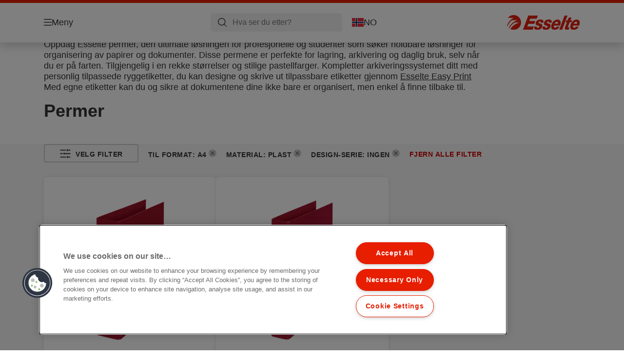

--- FILE ---
content_type: text/html; charset=utf-8
request_url: https://www.esselte.com/no-no/products/arkivering-og-oppbevaring/permer/?470=10003&483=10061&471=10005&huecolor=DarkRed
body_size: 9793
content:


<!DOCTYPE html>

<html class="no-js" lang="no-no">
<head>
  
<!-- OneTrust Cookies Consent Notice start for esselte.com -->
<script src="https://cdn.cookielaw.org/consent/dc2b386d-4706-49be-a6d3-cb5fa558b300/otSDKStub.js"  type="text/javascript" charset="UTF-8" data-domain-script="dc2b386d-4706-49be-a6d3-cb5fa558b300" ></script><script type="text/javascript">function OptanonWrapper() { }</script><!-- OneTrust Cookies Consent Notice end for esselte.com -->

<script type="text/javascript">

    function OptanonWrapper() {

        // Get initial OnetrustActiveGroups ids
        if (typeof OptanonWrapperCount == "undefined") {
            otGetInitialGrps();
        }

        //Delete cookies
        otDeleteCookie(otIniGrps);

        // Assign OnetrustActiveGroups to custom variable
        function otGetInitialGrps() {
            OptanonWrapperCount = '';
            otIniGrps = OnetrustActiveGroups;
        }

        function otDeleteCookie(iniOptGrpId) {
            var otDomainGrps = JSON.parse(JSON.stringify(Optanon.GetDomainData().Groups));
            var otDeletedGrpIds = otGetInactiveId(iniOptGrpId, OnetrustActiveGroups);
            if (otDeletedGrpIds.length != 0 && otDomainGrps.length != 0) {
                for (var i = 0; i < otDomainGrps.length; i++) {

                    if (otDomainGrps[i]['CustomGroupId'] != '' && otDeletedGrpIds.includes(otDomainGrps[i]['CustomGroupId'])) {
                        for (var j = 0; j < otDomainGrps[i]['Cookies'].length; j++) {
                            eraseCookie(otDomainGrps[i]['Cookies'][j]);
                            eraseGACookie(otDomainGrps[i]['Cookies'][j]);
                        }
                    }

                    //Check if Hostid matches
                    if (otDomainGrps[i]['Hosts'].length != 0) {
                        for (var j = 0; j < otDomainGrps[i]['Hosts'].length; j++) {
                            if (otDeletedGrpIds.includes(otDomainGrps[i]['Hosts'][j]['HostId']) && otDomainGrps[i]['Hosts'][j]['Cookies'].length != 0) {
                                for (var k = 0; k < otDomainGrps[i]['Hosts'][j]['Cookies'].length; k++) {
                                    eraseCookie(otDomainGrps[i]['Hosts'][j]['Cookies'][k]);
                                    eraseGACookie(otDomainGrps[i]['Cookies'][j]);
                                }
                            }
                        }
                    }

                }
            }
            otGetInitialGrps(); //Reassign new group ids
        }

        //Get inactive ids
        function otGetInactiveId(customIniId, otActiveGrp) {
            //Initial OnetrustActiveGroups
            customIniId = customIniId.split(",");
            customIniId = customIniId.filter(Boolean);

            //After action OnetrustActiveGroups
            otActiveGrp = otActiveGrp.split(",");
            otActiveGrp = otActiveGrp.filter(Boolean);

            var result = [];
            for (var i = 0; i < customIniId.length; i++) {
                if (otActiveGrp.indexOf(customIniId[i]) <= -1) {
                    result.push(customIniId[i]);
                }
            }
            return result;
        }

        //Delete cookie
        function eraseCookie(cookie) {
            const _str = `${cookie.Name}=; Domain=${cookie.Host}; Path=/; Expires=Thu, 01 Jan 1970 00:00:01 GMT;`;
            document.cookie = _str;
        }


        // Google Analytics Cookies
        function eraseGACookie(cookie) {
            if (!cookie.Name.startsWith("_ga")) return;
            const _cookies = document.cookie.split("; ");
            for (const _cookie of _cookies) {
                if (_cookie.startsWith("_ga")) {
                    const _cname = _cookie.slice(0, string.indexOf("="));
                    const _str = `${_cname}=; Domain=${cookie.Host}; Path=/; Expires=Thu, 01 Jan 1970 00:00:01 GMT;`;
                    document.cookie = _str;
                }
            }
        }

    }

</script>


<script type="text/plain" class="optanon-category-C0001">

    (function(w, d, s, l, i) {
        w[l] = w[l] || [];
        w[l].push({
        'gtm.start':
        new Date().getTime(),
        event: 'gtm.js'
        });
        var f = d.getElementsByTagName(s)[0],
        j = d.createElement(s),
        dl = l != 'dataLayer' ? '&l=' + l : '';
        j.async = true;
        j.src =
        '//www.googletagmanager.com/gtm.js?id=' + i + dl;
        f.parentNode.insertBefore(j, f);
    })(window, document, 'script', 'dataLayer', 'GTM-T78CSS');

</script>



<script type="text/plain" class="optanon-category-C0002">
    
</script>



<script type="text/plain" class="optanon-category-C0003">
    window.dataLayer = window.dataLayer || [];
    dataLayer.push({
        'event': 'analytics_consent_given',
        'analyticsCookies': 'true'
    });

</script>



<script type="text/plain" class="optanon-category-C0005">
   
</script>


<script type="text/plain" class="optanon-category-C0004">
    window.dataLayer = window.dataLayer || [];
    dataLayer.push({
    'event': 'marketing_consent_given',
    'marketingCookies': 'true'
    });
</script>
  <meta charset="UTF-8">
  <meta name="viewport" content="width=device-width" />
  <meta http-equiv="X-UA-Compatible" content="IE=edge" />
  <link rel="manifest" href="/assets/manifest/esselte/manifest.json">

  <link rel="preload" href="/assets/styles/58E6B5C5BDD6BBBCF363720CDDEC4693__esselte.css" as="style">

    <title>Permer</title>
    <meta name="description" content="Permer | ESSELTE" />
    <link rel="Shortcut icon" href="/globalassets/global/favicons/esselte.ico" />
      <link rel="canonical" href="https://www.esselte.com//no-no/products/arkivering-og-oppbevaring/permer/" />
    <meta http-equiv="Content-Language" content="no-no" />
<link rel="alternate" hreflang="cs-cz" href="https://www.esselte.com/cs-cz/products/archivace-a-ukládání/pákové-pořadače/" /><link rel="alternate" hreflang="da-dk" href="https://www.esselte.com/da-dk/products/arkivering-og-opbevaring/brevordnere/" /><link rel="alternate" hreflang="de-at" href="https://www.esselte.com/de-at/products/ordner-und-ordnungsmittel/ordner/" /><link rel="alternate" hreflang="de-ch" href="https://www.esselte.com/de-ch/products/ordner-und-ordnungsmittel/ordner/" /><link rel="alternate" hreflang="de-de" href="https://www.esselte.com/de-de/products/ordner-und-ordnungsmittel/ordner/" /><link rel="alternate" hreflang="el-gr" href="https://www.esselte.com/el-gr/products/αρχειοθέτηση-και-αποθήκευση/κλασέρ/" /><link rel="alternate" hreflang="en-ao" href="https://www.esselte.com/en-ax/products/filing--archiving/lever-arch-files/" /><link rel="alternate" hreflang="en-ng" href="https://www.esselte.com/en-ax/products/filing--archiving/lever-arch-files/" /><link rel="alternate" hreflang="en-za" href="https://www.esselte.com/en-ax/products/filing--archiving/lever-arch-files/" /><link rel="alternate" hreflang="en-cl" href="https://www.esselte.com/en-ax/products/filing--archiving/lever-arch-files/" /><link rel="alternate" hreflang="en-gt" href="https://www.esselte.com/en-ax/products/filing--archiving/lever-arch-files/" /><link rel="alternate" hreflang="en-pe" href="https://www.esselte.com/en-ax/products/filing--archiving/lever-arch-files/" /><link rel="alternate" hreflang="en-au" href="https://www.esselte.com/en-ax/products/filing--archiving/lever-arch-files/" /><link rel="alternate" hreflang="en-nz" href="https://www.esselte.com/en-ax/products/filing--archiving/lever-arch-files/" /><link rel="alternate" hreflang="en-kw" href="https://www.esselte.com/en-ax/products/filing--archiving/lever-arch-files/" /><link rel="alternate" hreflang="en-eg" href="https://www.esselte.com/en-ax/products/filing--archiving/lever-arch-files/" /><link rel="alternate" hreflang="en-sa" href="https://www.esselte.com/en-ax/products/filing--archiving/lever-arch-files/" /><link rel="alternate" hreflang="en-ae" href="https://www.esselte.com/en-ax/products/filing--archiving/lever-arch-files/" /><link rel="alternate" hreflang="en-gb" href="https://www.esselte.com/en-gb/products/filing--archiving/lever-arch-files/" /><link rel="alternate" hreflang="es-es" href="https://www.esselte.com/es-es/products/archivo/archivadores/" /><link rel="alternate" hreflang="fi-fi" href="https://www.esselte.com/fi-fi/products/arkistointi/mapit/" /><link rel="alternate" hreflang="fr-be" href="https://www.esselte.com/fr-be/products/rangement--organisation/classeurs/" /><link rel="alternate" hreflang="fr-fr" href="https://www.esselte.com/fr-fr/products/rangement--organisation/classeurs/" /><link rel="alternate" hreflang="hu-hu" href="https://www.esselte.com/hu-hu/products/iratrendezési-és-archiváló-termékek/iratrendezők/" /><link rel="alternate" hreflang="it-it" href="https://www.esselte.com/it-it/products/archiviazione/registratori/" /><link rel="alternate" hreflang="ja-jp" href="https://www.esselte.com/ja-jp/products/filing--archiving/lever-arch-files/" /><link rel="alternate" hreflang="nl-be" href="https://www.esselte.com/nl-be/products/opbergen--archiveren/ordners/" /><link rel="alternate" hreflang="nl-nl" href="https://www.esselte.com/nl-nl/products/opbergen--archiveren/ordners/" /><link rel="alternate" hreflang="no-no" href="https://www.esselte.com/no-no/products/arkivering-og-oppbevaring/permer/" /><link rel="alternate" hreflang="pl-pl" href="https://www.esselte.com/pl-pl/products/archiwizacja-dokumentów/segregatory/" /><link rel="alternate" hreflang="ro-ro" href="https://www.esselte.com/ro-ro/products/organizare-și-arhivare/bibliorafturi/" /><link rel="alternate" hreflang="ru-ru" href="https://www.esselte.com/ru-ru/products/организация-и-архивирование-документов/папки-регистраторы/" /><link rel="alternate" hreflang="sk-sk" href="https://www.esselte.com/sk-sk/products/archivácia-a-ukladanie/pákové-zoraďovače/" /><link rel="alternate" hreflang="sv-se" href="https://www.esselte.com/sv-se/products/sortering--förvaring/lafträryggspärm/" /><link rel="alternate" hreflang="tr-tr" href="https://www.esselte.com/tr-tr/products/dosyalama-ve-organizasyon-ürünleri/klasörler/" /><link rel="alternate" hreflang="zh-cn" href="https://www.esselte.com/zh-cn/products/filing--archiving/lever-arch-files/" /><link rel="alternate" hreflang="zh-hk" href="https://www.esselte.com/zh-hk/products/filing--archiving/lever-arch-files/" /><meta property="og:title" content="Permer" />
<meta property="og:type" content="website" />
<meta property="og:url" content="https://www.esselte.com//no-no/products/arkivering-og-oppbevaring/permer/" />
<meta property="og:image" content="" />
<meta property="og:description" content="Permer | ESSELTE" />
<meta property="og:site_name" content="Esselte" />
<meta property="og:locale" content="no_NO" />
<meta property="og:locale:alternate" content="cs_CZ" />
<meta property="og:locale:alternate" content="da_DK" />
<meta property="og:locale:alternate" content="de_AT" />
<meta property="og:locale:alternate" content="de_CH" />
<meta property="og:locale:alternate" content="de_DE" />
<meta property="og:locale:alternate" content="el_GR" />
<meta property="og:locale:alternate" content="en_AX" />
<meta property="og:locale:alternate" content="en_GB" />
<meta property="og:locale:alternate" content="en_NU" />
<meta property="og:locale:alternate" content="es_ES" />
<meta property="og:locale:alternate" content="fi_FI" />
<meta property="og:locale:alternate" content="fr_BE" />
<meta property="og:locale:alternate" content="fr_FR" />
<meta property="og:locale:alternate" content="hu_HU" />
<meta property="og:locale:alternate" content="it_IT" />
<meta property="og:locale:alternate" content="ja_JP" />
<meta property="og:locale:alternate" content="nl_BE" />
<meta property="og:locale:alternate" content="nl_NL" />
<meta property="og:locale:alternate" content="no_NO" />
<meta property="og:locale:alternate" content="pl_PL" />
<meta property="og:locale:alternate" content="ro_RO" />
<meta property="og:locale:alternate" content="ru_RU" />
<meta property="og:locale:alternate" content="sk_SK" />
<meta property="og:locale:alternate" content="sv_SE" />
<meta property="og:locale:alternate" content="tr_TR" />
<meta property="og:locale:alternate" content="zh_CN" />
<meta property="og:locale:alternate" content="zh_HK" />
<meta name="twitter:card" content="summary" />
<meta name="twitter:title" content="Permer" />
<meta name="twitter:description" content="Permer | ESSELTE" />
<meta name="twitter:site" content="@accobrands" />
<meta name="twitter:image" content="" />

  

  <script>
!function(T,l,y){var S=T.location,k="script",D="instrumentationKey",C="ingestionendpoint",I="disableExceptionTracking",E="ai.device.",b="toLowerCase",w="crossOrigin",N="POST",e="appInsightsSDK",t=y.name||"appInsights";(y.name||T[e])&&(T[e]=t);var n=T[t]||function(d){var g=!1,f=!1,m={initialize:!0,queue:[],sv:"5",version:2,config:d};function v(e,t){var n={},a="Browser";return n[E+"id"]=a[b](),n[E+"type"]=a,n["ai.operation.name"]=S&&S.pathname||"_unknown_",n["ai.internal.sdkVersion"]="javascript:snippet_"+(m.sv||m.version),{time:function(){var e=new Date;function t(e){var t=""+e;return 1===t.length&&(t="0"+t),t}return e.getUTCFullYear()+"-"+t(1+e.getUTCMonth())+"-"+t(e.getUTCDate())+"T"+t(e.getUTCHours())+":"+t(e.getUTCMinutes())+":"+t(e.getUTCSeconds())+"."+((e.getUTCMilliseconds()/1e3).toFixed(3)+"").slice(2,5)+"Z"}(),iKey:e,name:"Microsoft.ApplicationInsights."+e.replace(/-/g,"")+"."+t,sampleRate:100,tags:n,data:{baseData:{ver:2}}}}var h=d.url||y.src;if(h){function a(e){var t,n,a,i,r,o,s,c,u,p,l;g=!0,m.queue=[],f||(f=!0,t=h,s=function(){var e={},t=d.connectionString;if(t)for(var n=t.split(";"),a=0;a<n.length;a++){var i=n[a].split("=");2===i.length&&(e[i[0][b]()]=i[1])}if(!e[C]){var r=e.endpointsuffix,o=r?e.location:null;e[C]="https://"+(o?o+".":"")+"dc."+(r||"services.visualstudio.com")}return e}(),c=s[D]||d[D]||"",u=s[C],p=u?u+"/v2/track":d.endpointUrl,(l=[]).push((n="SDK LOAD Failure: Failed to load Application Insights SDK script (See stack for details)",a=t,i=p,(o=(r=v(c,"Exception")).data).baseType="ExceptionData",o.baseData.exceptions=[{typeName:"SDKLoadFailed",message:n.replace(/\./g,"-"),hasFullStack:!1,stack:n+"\nSnippet failed to load ["+a+"] -- Telemetry is disabled\nHelp Link: https://go.microsoft.com/fwlink/?linkid=2128109\nHost: "+(S&&S.pathname||"_unknown_")+"\nEndpoint: "+i,parsedStack:[]}],r)),l.push(function(e,t,n,a){var i=v(c,"Message"),r=i.data;r.baseType="MessageData";var o=r.baseData;return o.message='AI (Internal): 99 message:"'+("SDK LOAD Failure: Failed to load Application Insights SDK script (See stack for details) ("+n+")").replace(/\"/g,"")+'"',o.properties={endpoint:a},i}(0,0,t,p)),function(e,t){if(JSON){var n=T.fetch;if(n&&!y.useXhr)n(t,{method:N,body:JSON.stringify(e),mode:"cors"});else if(XMLHttpRequest){var a=new XMLHttpRequest;a.open(N,t),a.setRequestHeader("Content-type","application/json"),a.send(JSON.stringify(e))}}}(l,p))}function i(e,t){f||setTimeout(function(){!t&&m.core||a()},500)}var e=function(){var n=l.createElement(k);n.src=h;var e=y[w];return!e&&""!==e||"undefined"==n[w]||(n[w]=e),n.onload=i,n.onerror=a,n.onreadystatechange=function(e,t){"loaded"!==n.readyState&&"complete"!==n.readyState||i(0,t)},n}();y.ld<0?l.getElementsByTagName("head")[0].appendChild(e):setTimeout(function(){l.getElementsByTagName(k)[0].parentNode.appendChild(e)},y.ld||0)}try{m.cookie=l.cookie}catch(p){}function t(e){for(;e.length;)!function(t){m[t]=function(){var e=arguments;g||m.queue.push(function(){m[t].apply(m,e)})}}(e.pop())}var n="track",r="TrackPage",o="TrackEvent";t([n+"Event",n+"PageView",n+"Exception",n+"Trace",n+"DependencyData",n+"Metric",n+"PageViewPerformance","start"+r,"stop"+r,"start"+o,"stop"+o,"addTelemetryInitializer","setAuthenticatedUserContext","clearAuthenticatedUserContext","flush"]),m.SeverityLevel={Verbose:0,Information:1,Warning:2,Error:3,Critical:4};var s=(d.extensionConfig||{}).ApplicationInsightsAnalytics||{};if(!0!==d[I]&&!0!==s[I]){var c="onerror";t(["_"+c]);var u=T[c];T[c]=function(e,t,n,a,i){var r=u&&u(e,t,n,a,i);return!0!==r&&m["_"+c]({message:e,url:t,lineNumber:n,columnNumber:a,error:i}),r},d.autoExceptionInstrumented=!0}return m}(y.cfg);function a(){y.onInit&&y.onInit(n)}(T[t]=n).queue&&0===n.queue.length?(n.queue.push(a),n.trackPageView({})):a()}(window,document,{src: "https://js.monitor.azure.com/scripts/b/ai.2.gbl.min.js", crossOrigin: "anonymous", cfg: {instrumentationKey: '3af47a79-f812-4f1b-aac9-f571b6354b08', disableCookiesUsage: false }});
</script>


  
    <script src="/assets/scripts/lazyload.js" type="text/javascript" async defer></script>

  <link rel="stylesheet" type="text/css" href="/assets/styles/bootstrap.css" media="all" />
  <link rel="stylesheet" type="text/css" href="/assets/styles/58E6B5C5BDD6BBBCF363720CDDEC4693__esselte.css" media="all" />
  <link rel="stylesheet" type="text/css" href="/assets/styles/print.css" media="print" />
  

  

  
  
  <link rel="dns-prefetch" href="">
  <script type='text/javascript' src='/epiRecommendations/ClientResources/ViewMode/epiRecommendations.min.js'></script>
                <script type='text/javascript'>
                    var epiRecommendations = epiRecommendations({"endPointUrl":"/episerverapi/commercetracking/track","preferredCulture":"no-NO"});
                </script>
</head>
<body class="tundra2 skin-esselte no-no borderedHeader">
    
  <noscript>
    <iframe src="//www.googletagmanager.com/ns.html?id=GTM-T78CSS"
            height="0" width="0" style="display: none; visibility: hidden"></iframe>
  </noscript>

    

  

<header class="abc-header abc-layout">
    <div class="container">
        <div class="row">
            <div class="col">
                <div class="abc-navbar">

                    <div class="abc-navbar__group1">
                        <div class="abc-navbar__menuTrigger">
                            <button data-popup-trigger="menuPopup">Meny</button>
                        </div>

                        <div class="abc-skipnav">
                            <a href="#main-content" class="skip-links">Gå til hovedinnholdet</a>
                        </div>

                        <div class="abc-navbar__quickAccess">
                        </div>
                    </div>

                    <div class="abc-navbar__group2">
                        <div class="abc-navbar__search ">
                            <div class="abc-input abc-navbar__searchInput"
                                 data-popup-trigger="searchPupup"
                                 data-translations="{&amp;quot;pressresultslabel&amp;quot;:&amp;quot;Pressemeldinger&amp;quot;,&amp;quot;productresultstablabel&amp;quot;:&amp;quot;Produkter&amp;quot;,&amp;quot;showallresultslabel&amp;quot;:&amp;quot;Vis alle resultater&amp;quot;,&amp;quot;searchresultforlabel&amp;quot;:&amp;quot;S\u00F8keresultat for&amp;quot;,&amp;quot;contentandblogslabel&amp;quot;:&amp;quot;Innhold&amp;quot;,&amp;quot;noresultsquerylabel&amp;quot;:&amp;quot;Beklager, vi fant ingen resultater for s\u00F8ket ditt. Sjekk skrivefeil eller stavefeil, eller pr\u00F8v et annet s\u00F8keord.&amp;quot;,&amp;quot;clearsearchlabel&amp;quot;:&amp;quot;[missing translations for /Search/ClearSearch in no-NO]&amp;quot;,&amp;quot;closelabel&amp;quot;:&amp;quot;Lukk&amp;quot;}"
                                 data-api="{&amp;quot;products&amp;quot;:&amp;quot;/no-no/search/getflyoutproducts&amp;quot;,&amp;quot;content&amp;quot;:&amp;quot;/no-no/search/getflyoutcontent&amp;quot;}">
                                <label class="abc-hidden" for="abc-navbar__searchInput">Search</label>
                                <input 
                                    id="abc-navbar__searchInput" 
                                    type="text" 
                                    aria-label="Hva ser du etter?" 
                                    placeholder="Hva ser du etter?" 
                                />
                            </div>
                            <div class="abc-searchClear"></div>
                            <div class="abc-searchLayer"></div>
                        </div>
                        <div class="abc-navbar__tools">
                            <button class="abc-cartTrigger"
                                    data-popup-trigger="cartPopup"
                                    data-emptylabel='Handlevogn. [missing translations for /D2C Dictionary/D2C/EmptyCart in no-NO]'
                                    data-containslabel='[missing translations for /D2C/CartContainsLabel in no-NO]'
                                    data-containssinglelabel='[missing translations for /D2C/CartContainsSingleLabel in no-NO]'>
                                <span class="abc-buttonLabel">[missing translations for /D2C Dictionary/D2C/CartIconLabel in no-NO]</span>
                                <span class="abc-badge"></span>
                            </button>
                            <button class="abc-langTrigger abc-popupTrigger" data-popup-trigger="countrySelectorPopup">
                                    <span class="abc-flag"><img src="/assets/img-abc/flags/no-no.svg" alt="NO" /></span>
                                <span class="abc-buttonLabel">NO</span>
                            </button>
                        </div>
                    </div>
                    <div class="abc-navbar__group3">
                        <div class="abc-navbar__brand">
                                <a href="/no-no/">
                                    <img src="/assets/img-abc/esselte-logo.svg" alt="esselte" />
                                </a>
                        </div>
                    </div>
                </div>
            </div>
        </div>
    </div>
</header>
  
<div class="abc-navigationLayer abc-layout">
    <div class="abc-navigationLayer__wrapper">
        <div class="container">
          <div class="row">
                <div class="col-12 col-md-6">
                    <nav class="abc-mainMenu">
                        <div class="abc-mainMenu__level1">

                                <div class="abc-mainMenu__element">
                                        <button class="abc-mainMenu__Link abc-mainMenu__ExtendedLink t1">
                                            <span class="abc-mainMenu__LinkTitle">Produkter</span>
                                        </button>

                                        <div class="abc-mainMenu__submenu">
                                            <button class="abc-mainMenu__backButton">Tilbake</button>
                                            <div class="abc-mainMenu__headLink">
                                                    <span>Produkter</span>
                                            </div>
                                                <div class="abc-mainMenu__element">
                                                    <button class="abc-mainMenu__Link">Arkivering og oppbevaring</button>
                                                    <div class="abc-mainMenu__submenu">
                                                        <button class="abc-mainMenu__backButton">Tilbake</button>
                                                        <div class="abc-mainMenu__headLink">
                                                                <span>Arkivering og oppbevaring</span>
                                                        </div>
                                                            <div class="abc-mainMenu__element">
                                                                <a class="abc-mainMenu__Link" href="/no-no/products/arkivering-og-oppbevaring/permer/">Permer</a>
                                                            </div>
                                                            <div class="abc-mainMenu__element">
                                                                <a class="abc-mainMenu__Link" href="/no-no/products/arkivering-og-oppbevaring/innstikkpermer/">Innstikkpermer</a>
                                                            </div>
                                                            <div class="abc-mainMenu__element">
                                                                <a class="abc-mainMenu__Link" href="/no-no/products/arkivering-og-oppbevaring/ringpermer/">Ringpermer</a>
                                                            </div>
                                                            <div class="abc-mainMenu__element">
                                                                <a class="abc-mainMenu__Link" href="/no-no/products/arkivering-og-oppbevaring/ryggetiketter-og-tilbeh%c3%b8r/">Ryggetiketter og tilbehør</a>
                                                            </div>
                                                            <div class="abc-mainMenu__element">
                                                                <a class="abc-mainMenu__Link" href="/no-no/products/arkivering-og-oppbevaring/register-og-skillekort/">Register og skillekort</a>
                                                            </div>
                                                            <div class="abc-mainMenu__element">
                                                                <a class="abc-mainMenu__Link" href="/no-no/products/arkivering-og-oppbevaring/lommer-og-omslag/">Lommer og omslag</a>
                                                            </div>
                                                            <div class="abc-mainMenu__element">
                                                                <a class="abc-mainMenu__Link" href="/no-no/products/arkivering-og-oppbevaring/hengemapper/">Hengemapper</a>
                                                            </div>
                                                    </div>
                                                </div>
                                                <div class="abc-mainMenu__element">
                                                    <button class="abc-mainMenu__Link">Presentasjon og organisering</button>
                                                    <div class="abc-mainMenu__submenu">
                                                        <button class="abc-mainMenu__backButton">Tilbake</button>
                                                        <div class="abc-mainMenu__headLink">
                                                                <span>Presentasjon og organisering</span>
                                                        </div>
                                                            <div class="abc-mainMenu__element">
                                                                <a class="abc-mainMenu__Link" href="/no-no/products/presentasjon-og-organisering/strikkmapper-klemmapper-m-m/">Strikkmapper, klemmapper m.m.</a>
                                                            </div>
                                                            <div class="abc-mainMenu__element">
                                                                <a class="abc-mainMenu__Link" href="/no-no/products/presentasjon-og-organisering/presentasjonsmapper/">Presentasjonsmapper</a>
                                                            </div>
                                                            <div class="abc-mainMenu__element">
                                                                <a class="abc-mainMenu__Link" href="/no-no/products/presentasjon-og-organisering/sorteringsmapper/">Sorteringsmapper</a>
                                                            </div>
                                                            <div class="abc-mainMenu__element">
                                                                <a class="abc-mainMenu__Link" href="/no-no/products/presentasjon-og-organisering/ekspanderende-mapper-og-bokser/">Ekspanderende mapper og bokser</a>
                                                            </div>
                                                            <div class="abc-mainMenu__element">
                                                                <a class="abc-mainMenu__Link" href="/no-no/products/presentasjon-og-organisering/ordrebrett/">Ordrebrett</a>
                                                            </div>
                                                            <div class="abc-mainMenu__element">
                                                                <a class="abc-mainMenu__Link" href="/no-no/products/presentasjon-og-organisering/konferanseprodukter-av/">Konferanseprodukter (AV)</a>
                                                            </div>
                                                    </div>
                                                </div>
                                                <div class="abc-mainMenu__element">
                                                    <button class="abc-mainMenu__Link">Støpt plast (hardplast)</button>
                                                    <div class="abc-mainMenu__submenu">
                                                        <button class="abc-mainMenu__backButton">Tilbake</button>
                                                        <div class="abc-mainMenu__headLink">
                                                                <span>Støpt plast (hardplast)</span>
                                                        </div>
                                                            <div class="abc-mainMenu__element">
                                                                <a class="abc-mainMenu__Link" href="/no-no/products/st%c3%b8pt-plast-hardplast/brevkurver/">Brevkurver</a>
                                                            </div>
                                                            <div class="abc-mainMenu__element">
                                                                <a class="abc-mainMenu__Link" href="/no-no/products/st%c3%b8pt-plast-hardplast/tidsskriftsamlere/">Tidsskriftsamlere</a>
                                                            </div>
                                                            <div class="abc-mainMenu__element">
                                                                <a class="abc-mainMenu__Link" href="/no-no/products/st%c3%b8pt-plast-hardplast/skuffkabinett/">Skuffkabinett</a>
                                                            </div>
                                                            <div class="abc-mainMenu__element">
                                                                <a class="abc-mainMenu__Link" href="/no-no/products/st%c3%b8pt-plast-hardplast/pultordnere/">Pultordnere</a>
                                                            </div>
                                                            <div class="abc-mainMenu__element">
                                                                <a class="abc-mainMenu__Link" href="/no-no/products/st%c3%b8pt-plast-hardplast/papirkurver/">Papirkurver</a>
                                                            </div>
                                                            <div class="abc-mainMenu__element">
                                                                <a class="abc-mainMenu__Link" href="/no-no/products/st%c3%b8pt-plast-hardplast/andre-hardplastprodukter/">Andre hardplastprodukter</a>
                                                            </div>
                                                            <div class="abc-mainMenu__element">
                                                                <a class="abc-mainMenu__Link" href="/no-no/products/st%c3%b8pt-plast-hardplast/skriveunderlag/">Skriveunderlag</a>
                                                            </div>
                                                    </div>
                                                </div>
                                                <div class="abc-mainMenu__element">
                                                    <button class="abc-mainMenu__Link">Annet</button>
                                                    <div class="abc-mainMenu__submenu">
                                                        <button class="abc-mainMenu__backButton">Tilbake</button>
                                                        <div class="abc-mainMenu__headLink">
                                                                <span>Annet</span>
                                                        </div>
                                                            <div class="abc-mainMenu__element">
                                                                <a class="abc-mainMenu__Link" href="/no-no/products/annet/sakser/">Sakser</a>
                                                            </div>
                                                            <div class="abc-mainMenu__element">
                                                                <a class="abc-mainMenu__Link" href="/no-no/products/annet/generelle-kontorartikler/">Generelle kontorartikler</a>
                                                            </div>
                                                            <div class="abc-mainMenu__element">
                                                                <a class="abc-mainMenu__Link" href="/no-no/products/annet/xyron-creative--pro/">Xyron Creative &amp; Pro</a>
                                                            </div>
                                                            <div class="abc-mainMenu__element">
                                                                <a class="abc-mainMenu__Link" href="/no-no/products/annet/datatilbeh%c3%b8r/">Datatilbehør</a>
                                                            </div>
                                                    </div>
                                                </div>
                                                <div class="abc-mainMenu__element">
                                                    <button class="abc-mainMenu__Link">Arkivbokser og oppbevaring</button>
                                                    <div class="abc-mainMenu__submenu">
                                                        <button class="abc-mainMenu__backButton">Tilbake</button>
                                                        <div class="abc-mainMenu__headLink">
                                                                <span>Arkivbokser og oppbevaring</span>
                                                        </div>
                                                            <div class="abc-mainMenu__element">
                                                                <a class="abc-mainMenu__Link" href="/no-no/products/arkivbokser-og-oppbevaring/arkiveringsbokser/">Arkiveringsbokser</a>
                                                            </div>
                                                            <div class="abc-mainMenu__element">
                                                                <a class="abc-mainMenu__Link" href="/no-no/products/arkivbokser-og-oppbevaring/arkivering--transportesker/">Arkivering &amp; transportesker</a>
                                                            </div>
                                                            <div class="abc-mainMenu__element">
                                                                <a class="abc-mainMenu__Link" href="/no-no/products/arkivbokser-og-oppbevaring/tidsskriftsamlere/">Tidsskriftsamlere</a>
                                                            </div>
                                                            <div class="abc-mainMenu__element">
                                                                <a class="abc-mainMenu__Link" href="/no-no/products/arkivbokser-og-oppbevaring/arkiveringsesker-for-hengemapper/">Arkiveringsesker for hengemapper</a>
                                                            </div>
                                                    </div>
                                                </div>
                                                <div class="abc-mainMenu__element">
                                                    <button class="abc-mainMenu__Link">Notatbøker og blokker</button>
                                                    <div class="abc-mainMenu__submenu">
                                                        <button class="abc-mainMenu__backButton">Tilbake</button>
                                                        <div class="abc-mainMenu__headLink">
                                                                <span>Notatbøker og blokker</span>
                                                        </div>
                                                            <div class="abc-mainMenu__element">
                                                                <a class="abc-mainMenu__Link" href="/no-no/products/notatb%c3%b8ker-og-blokker/notatb%c3%b8ker/">Notatbøker</a>
                                                            </div>
                                                            <div class="abc-mainMenu__element">
                                                                <a class="abc-mainMenu__Link" href="/no-no/products/notatb%c3%b8ker-og-blokker/andre-blokker/">Andre blokker</a>
                                                            </div>
                                                            <div class="abc-mainMenu__element">
                                                                <a class="abc-mainMenu__Link" href="/no-no/products/notatb%c3%b8ker-og-blokker/blanketter/">Blanketter</a>
                                                            </div>
                                                    </div>
                                                </div>
                                        </div>

                                </div>
                                <div class="abc-mainMenu__element">
                                        <a class="abc-mainMenu__Link" href="/no-no/easyprint/">
                                            <span class="abc-mainMenu__LinkTitle">EasyPrint - Tilpass dine Esselte etiketter og register</span>
                                        </a>


                                </div>
                        </div>
                    </nav>
                </div>
                
<div class="col-12 col-md-6">
  <div class="abc-navigationLayer__promo">
    <div class="abc-banner " style="background-image: url('/siteassets/about-esselte/Medium__4445095961F1AC35EE051320FB21803B__es_626279_m1_450x295.png')">
      <section class="abc-banner__content">
        <div class="abc-banner__header">
          <h1>Esselte Colour&#x27;Breeze</h1>
        </div>
        <div class="abc-banner__description">
          <p></p>
        </div>
          <div class="abc-banner__links">
            <a class="abc-button abc-button--light" href="/no-no/products/designserier/colourbreeze/">Se Colour&#x27;Breeze produktene</a>
          </div>
      </section>
    </div>
  </div>
</div>


                    <div class="col-12">
                        <ul class="abc-menuFooter">
                                <li>
                                    <a href="/no-no/portal/om-esselte/">Om Esselte</a>
                                </li>
                                <li>
                                    <a href="/no-no/content/general/min-konto/">Min konto</a>
                                </li>
                                <li>
                                    <a href="/no-no/portal/kundeservice/">Kundeservice</a>
                                </li>
                        </ul>
                    </div>
            </div>
        </div>
    </div>
    <button class="abc-closeButton" aria-label='Lukk'></button>
</div>

  

<div class="abc-popup abc-popup--small" data-popup-target="countrySelectorPopup">
    <div class="abc-countrySelector">
        <div class="abc-popup__header">
            <button class="abc-closeButton" aria-label='Lukk'></button>
        </div>
        <div class="abc-popup__content">
            <section class="abc-langLayer abc-layout">
                <div class="container">
                    <div class="row">
                        <div class="col-12">
                            <section>
                                <h1 class="abc-h5">
                                    Ditt nåværende valg
                                </h1>
                                <div class="abc-panel">
                                        <div class="abc-flag">
                                            <img src="/assets/img-abc/flags/no-no.svg" alt="Norge" />
                                        </div>
                                    <div>
                                        Norge
                                    </div>
                                </div>
                                    <a class="abc-button abc-button--primary abc-button--fluid abc-button--centered" href="/no-no/endre-land/">
                                        Endre land
                                    </a>
                            </section>
                        </div>
                    </div>
                </div>
            </section>
        </div>
    </div>
</div>






  

  

  <div class="main-content" id="main-content">
    


<div><div>

<section  class="abc-layout abc-copyBlock  ">
  <div class="container">
    <div class="row">

        <div class="col-lg-10">
          
<p>Oppdag Esselte permer, den ultimate løsningen for profesjonelle og studenter som søker holdbare løsninger for organisering av papirer og dokumenter. Disse permene er perfekte for lagring, arkivering og daglig bruk, selv når du er på farten. Tilgjengelig i en rekke størrelser og stilige pastellfarger. Kompletter arkiveringssystemet ditt med personlig tilpassede ryggetiketter, du kan designe og skrive ut tilpassbare etiketter gjennom <a href="/no-no/easyprint/">Esselte Easy Print</a> Med egne etiketter kan du og sikre at dokumentene dine ikke bare er organisert, men enkel å finne tilbake til.</p>
        </div>

    </div>
  </div>
</section></div></div>
<section class="abc-copyBlock abc-halfBottomPadding abc-layout">
  <div class="container">
    <div class="row">
      <div class="col">
        <h1>Permer</h1>
      </div>
    </div>
  </div>
</section>


<section class="abc-categoryPage abc-layout"
         data-sellerId="0"
         data-currency=""
         data-currency-prefix="false"
         data-d2c="false"
         data-whereToBuy="true"
         data-promoBanner="null"
         data-textContent="{&amp;quot;NoveltyLabel&amp;quot;:&amp;quot;Ny&amp;quot;,&amp;quot;FiltersLabel&amp;quot;:&amp;quot;Filter&amp;quot;,&amp;quot;AddToCartLabel&amp;quot;:&amp;quot;[missing translations for /D2C Dictionary/D2C/AddToCartLabel in no-NO]&amp;quot;,&amp;quot;MoreDetailsLabel&amp;quot;:&amp;quot;Se produktet&amp;quot;,&amp;quot;WhereToBuyLabel&amp;quot;:&amp;quot;Se hvor du kan kj\u00F8pe produktet&amp;quot;,&amp;quot;LoadMoreLabel&amp;quot;:&amp;quot;Se flere produkter&amp;quot;,&amp;quot;SelectFiltersLabel&amp;quot;:&amp;quot;Velg filter&amp;quot;,&amp;quot;ClearAllLabel&amp;quot;:&amp;quot;Fjern alle filter&amp;quot;,&amp;quot;ColorNameLabel&amp;quot;:&amp;quot;Farge&amp;quot;,&amp;quot;ColorsLabel&amp;quot;:&amp;quot;Farge&amp;quot;,&amp;quot;RemoveFilterLabel&amp;quot;:&amp;quot;[missing translations for /Product/RemoveFilterLabel in no-NO]&amp;quot;,&amp;quot;CloseLayerLabel&amp;quot;:&amp;quot;Lukk&amp;quot;,&amp;quot;CloseFiltersLabel&amp;quot;:&amp;quot;Lukk&amp;quot;,&amp;quot;NextLabel&amp;quot;:&amp;quot;Neste&amp;quot;,&amp;quot;PrevLabel&amp;quot;:&amp;quot;Forgje&amp;quot;,&amp;quot;TaxInfoLabel&amp;quot;:&amp;quot;[missing translations for /D2C Dictionary/D2C/RrpTax in no-NO]&amp;quot;,&amp;quot;D2cButtonAriaLabel&amp;quot;:&amp;quot;[missing translations for /D2C/AddItemToCartLabel in no-NO]&amp;quot;,&amp;quot;ContinueShoppingLabel&amp;quot;:&amp;quot;[missing translations for /D2C Dictionary/D2C/ContinueShoppingLabel in no-NO]&amp;quot;,&amp;quot;GoToCartLabel&amp;quot;:&amp;quot;[missing translations for /D2C/GoToCartLabel in no-NO]&amp;quot;,&amp;quot;AddToCartMessage&amp;quot;:&amp;quot;[missing translations for /D2C/AddToCartMessage in no-NO]&amp;quot;}"
         data-confirmLabel="Bekreft"
         data-amazonAffiliatePolicy="{&amp;quot;AffiliatePolicyKey&amp;quot;:&amp;quot;amazon&amp;quot;,&amp;quot;AffiliatePolicyText&amp;quot;:&amp;quot;&amp;quot;,&amp;quot;AffiliatePolicyBubbleLabel&amp;quot;:&amp;quot;&amp;quot;,&amp;quot;AffiliatePolicyBubbleText&amp;quot;:&amp;quot;&amp;quot;,&amp;quot;CloseLabel&amp;quot;:&amp;quot;Lukk&amp;quot;,&amp;quot;OpenLabel&amp;quot;:&amp;quot;Åpne&amp;quot;,&amp;quot;AffiliatePolicyType&amp;quot;:0,&amp;quot;ShouldRender&amp;quot;:false}"
         data-includePromotions="True">

  <div class="container">
    <div class="row">
      <div class="col">
      </div>
    </div>
  </div>

</section>





    



<footer class="abc-footer abc-layout">
    <div class="container">
        <div class="row">
            <div class="col-12 col-lg-4">
                <div class="row">
                    <div class="col-12 col-sm-6 col-lg-12">

                            <div class="abc-footer__brand abc-divider">
                                <img src="/assets/img-abc/esselte-logo-white.svg" alt="Esselte logo" width="200">
                            </div>


                    </div>
                    <div class="col-12 col-sm-6 col-lg-12">
                            <div class="abc-footer__newsletter abc-divider">
                                <section>
                                        <h1 role="heading" class="abc-h3 text-uppercase">Motta Esselte nyhetsbrev!</h1>

                                        <p>Hold deg oppdatert om nyheter, kampanjer og tilbud.</p>

                                    <p><a class="abc-button abc-button--light-outline" href="/no-no/portal/nyhetsbrev/">REGISTRER</a></p>
                                </section>
                            </div>
                    </div>
                </div>
            </div>
            <div class="col-12 col-lg-7 offset-lg-1">
                <nav class="abc-footer__nav" aria-label="[missing translations for /Accessibility/FooterNavigation in no-NO]">
                    <div class="row">

                        <div class="col-12 col-sm-6">
                                <ul>
                                        <li><a href="https://www.accobrands.com/privacy-center/global-privacy-notices/esselte-as-varsel-om-personvern/">Personvernerklæring</a></li>
                                        <li><a href="/no-no/cookie-policy/">Informasjonskapsler</a></li>
                                        <li><a href="/no-no/legal-notice/">Juridisk varsel</a></li>
                                        <li><a href="/no-no/imprint/">Imprint</a></li>
                                        <li><a href="https://mydata.accobrands.com/">Administrer mine data</a></li>
                                        <li><a href="/no-no/portal/kundeservice/">Kundeservice</a></li>
                                </ul>
                        </div>
                        <div class="col-12 col-sm-6">
                                <ul>
                                        <li><a href="https://jobs.jobvite.com/accobrands">Karriere</a></li>
                                        <li><a href="/no-no/portal/kundeservice/packaging-recycling/emballasje-resirkulering-veiledning/">Veiledning for resirkulering av emballasje</a></li>
                                        <li><a href="/no-no/garanti/">Garantibetingelser</a></li>
                                        <li><a href="https://declarations.accobrands.com/">CE-samsvarserklæringer</a></li>
                                        <li><a href="/no-no/nettstedskart/">Nettstedkart</a></li>
                                </ul>
                        </div>
                    </div>
                </nav>
            </div>
        </div>

            <div class="row">
                <div class="col">
                    <div class="abc-divider">
                        <div class="abc-footer__copy">
                            © 2026 ACCO Brands. All Rights Reserved.
                        </div>
                    </div>
                </div>
            </div>

    </div>
</footer>


    

  </div>
  <div data-dojo-type="enp/EcommerceTracking" data-dojo-props='toTrack: "PageInit"' style="display: none;"></div>

  <script defer="defer" src="/Util/Find/epi-util/find.js"></script>
<script>
document.addEventListener('DOMContentLoaded',function(){if(typeof FindApi === 'function'){var api = new FindApi();api.setApplicationUrl('/');api.setServiceApiBaseUrl('/find_v2/');api.processEventFromCurrentUri();api.bindWindowEvents();api.bindAClickEvent();api.sendBufferedEvents();}})
</script>



  



  <script type="text/javascript">
    var dojoConfig = {
        isDebug: false,
        // debugAtAllCosts: true,
        packages: [{
            name: "enp",
            location: "../enp"
        }],
        callback: function (parser) {
        },
        cacheBust: false,
        parseOnLoad: true,
        urlBlankGif: "/assets/img-abc/58E6B5C5BDD6BBBCF363720CDDEC4693__blank.gif",
        assetsHost: "",
        brandId: "esselte",
        locale: "no-no",
        language: "no",
        country: "NO",
        GoogleAnalyticsID: "",
        marketTrack: false,
        affiliation: "",
        useCommerceConnectorLocal: false,
        useCCProgramPartner: false,
        campaignSubId: '',
        UniversalGoogleAnalyticsID: "",  //empty string if UGA tracking not enabled
        GTMKey: "GTM-T78CSS",
        Session: "epi12todo"
    }
  </script>

  <script src="/assets/scripts/58E6B5C5BDD6BBBCF363720CDDEC4693__index.js" type="text/javascript" async defer></script>


  <script type="application/ld+json">
    {
        "context": "http://schema.org",
        "@type": "WebSite",
        "url": "https://www.esselte.com//no-no/",
        "potentialAction": {
            "@type": "SearchAction",
            "target": "https://www.esselte.com//no-no/search/?q={esselte}",
            "query-input": "required name=esselte"
        }
    }
  </script>
  
    
  <div id="trackingPixelHtml"></div>

<script defer src="https://static.cloudflareinsights.com/beacon.min.js/vcd15cbe7772f49c399c6a5babf22c1241717689176015" integrity="sha512-ZpsOmlRQV6y907TI0dKBHq9Md29nnaEIPlkf84rnaERnq6zvWvPUqr2ft8M1aS28oN72PdrCzSjY4U6VaAw1EQ==" data-cf-beacon='{"rayId":"9c6dc48768cac20a","version":"2025.9.1","serverTiming":{"name":{"cfExtPri":true,"cfEdge":true,"cfOrigin":true,"cfL4":true,"cfSpeedBrain":true,"cfCacheStatus":true}},"token":"555d2262ca6c42aabcb93261ba920670","b":1}' crossorigin="anonymous"></script>
</body>

</html>